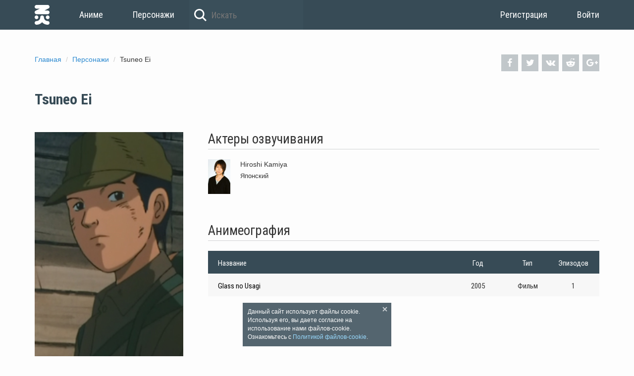

--- FILE ---
content_type: text/html; charset=UTF-8
request_url: https://ru.namikoi.com/characters/85309
body_size: 3775
content:
<!DOCTYPE html><html prefix="og: http://ogp.me/ns#" lang="ru"><head><meta charset="utf-8"><meta http-equiv="X-UA-Compatible" content="IE=edge"><meta name="viewport" content="width=device-width, initial-scale=1.0"><link href="https://ginko.namikoi.com/images/06238aa.ico" rel="shortcut icon"><link rel="apple-touch-icon" sizes="180x180" href="https://ginko.namikoi.com/images/0136859.png"><link rel="icon" type="image/png" href="https://konata.namikoi.com/images/1cddc0c.png" sizes="32x32"><link rel="icon" type="image/png" href="https://konata.namikoi.com/images/fcf5009.png" sizes="16x16"><link rel="manifest" href="https://ginko.namikoi.com/images/2b9681a.json"><meta name="msapplication-config" content="https://ginko.namikoi.com/images/191d9e6.xml"><link rel="mask-icon" href="https://ginko.namikoi.com/images/c14160e.svg" color="#374b56"><link rel="alternate" href="https://namikoi.com/characters/85309" hreflang="x-default" /><link rel="alternate" href="https://en.namikoi.com/characters/85309" hreflang="en"><link rel="alternate" href="https://ru.namikoi.com/characters/85309" hreflang="ru"><link rel="alternate" href="https://de.namikoi.com/characters/85309" hreflang="de"><link rel="alternate" href="https://fr.namikoi.com/characters/85309" hreflang="fr"><link rel="alternate" href="https://cs.namikoi.com/characters/85309" hreflang="cs"><meta name="robots" content="all"><title>Tsuneo Ei</title><meta name="theme-color" content="#374b56"><meta property="og:site_name" content="NamiKoi"><meta property="og:type" content="website"><meta name="url" content="http://ru.namikoi.com/characters/85309"><meta property="og:url" content="http://ru.namikoi.com/characters/85309"><meta property="og:title" content="Tsuneo Ei"><meta property="og:image" content="https://isla.namikoi.com/characters/5a712efc-f397-48a7-b0e3-8a7416404a52/eee9db9d-d780-4622-882a-9f9c2a108622.jpg"><link rel="stylesheet" href="https://fonts.googleapis.com/css?family=Roboto+Condensed:400,700"><link rel="stylesheet" href="https://konata.namikoi.com/css/2785d4f.css?1503737917"></head><body itemscope itemtype="http://schema.org/WebPage"><header><nav class="container"><a class="link-home" href="/">Главная</a><a class="link-menu" href="/anime/list">Аниме</a><a class="link-menu" href="/characters/list">Персонажи</a><form class="search-top" method="GET" action="/anime/list"><input class="search-top-input" type="text" name="title" value="" autocomplete="off" placeholder="Искать"></form><section class="user-header pull-right"><a class="link-menu" href="/signup">Регистрация</a><a class="link-menu" href="/login">Войти</a></section></nav></header><main class=""><div class="container"><div class="precontent"><div class="precontent-social"><a class="precontent-social-fb" onclick="window.open('https://www.facebook.com/sharer.php?u=http://ru.namikoi.com/characters/85309', 'newWindow', 'width=626,height=436'); return false;" href="https://www.facebook.com/sharer.php?u=http://ru.namikoi.com/characters/85309" title="Share on Facebook" target="_blank"><i class="i-facebook" aria-hidden="true"></i></a><a class="precontent-social-tw" onclick="window.open('http://twitter.com/intent/tweet?text=Tsuneo Ei - http://ru.namikoi.com/characters/85309', 'newWindow', 'width=815,height=436'); return false;" href="https://twitter.com/intent/tweet?text=Tsuneo Ei - http://ru.namikoi.com/characters/85309" title="Share on Twitter" target="_blank"><i class="i-twitter" aria-hidden="true"></i></a><a class="precontent-social-vk" onclick="window.open('https://vk.com/share.php?url=http://ru.namikoi.com/characters/85309', 'newWindow', 'width=626,height=436'); return false;" href="https://vk.com/share.php?url=http://ru.namikoi.com/characters/85309" title="Share on Vkontakte" target="_blank"><i class="i-vkontakte" aria-hidden="true"></i></a><a class="precontent-social-rd" href="https://www.reddit.com/submit?url=http://ru.namikoi.com/characters/85309&r=anime" title="Share on Reddit" target="_blank"><i class="i-reddit-alien" aria-hidden="true"></i></a><a class="precontent-social-gp" onclick="window.open('https://plus.google.com/share?url=http://ru.namikoi.com/characters/85309', 'newWindow', 'width=500,height=436'); return false;" href="https://plus.google.com/share?url=http://ru.namikoi.com/characters/85309" title="Share on Google+" target="_blank"><i class="i-gplus" aria-hidden="true"></i></a></div><ol class="breadcrumbs" itemscope itemtype="http://schema.org/BreadcrumbList"><li itemprop="itemListElement" itemscope itemtype="http://schema.org/ListItem"><a itemprop="item" href="/"><span itemprop="name">Главная </span></a><meta itemprop="position" content="1"></li><li itemprop="itemListElement" itemscope itemtype="http://schema.org/ListItem"><a itemprop="item" href="/characters/list"><span itemprop="name">Персонажи </span></a><meta itemprop="position" content="2"></li><li>Tsuneo Ei</li></ol></div><section class="anime-block anime-title"><div class="can-change"><h1 itemprop="name">Tsuneo Ei</h1></div></section><div class="left"><section class="anime-poster"><img itemprop="image" src="https://isla.namikoi.com/characters/5a712efc-f397-48a7-b0e3-8a7416404a52/eee9db9d-d780-4622-882a-9f9c2a108622.jpg" alt="Isla"></section></div><div class="right"><section class="anime-block"><h2>Актеры озвучивания</h2><div class="anime-block-container"><div class="staff-container"><div class="staff-single"><div class="staff-single-image"><img src="https://ginko.namikoi.com/people/d3549dc8-cbe3-4ee9-a728-e59a15feba88/dc9f1631-d956-4431-9736-8d16c0382d42.jpg" alt="Hiroshi Kamiya"></div><div class="staff-single-info"><div class="staff-single-title">
                                                                                        Hiroshi Kamiya
                                        </div><div class="staff-single-subtitle">Японский</div></div></div></div></div></section><section class="anime-block"><h2>Анимеография</h2><div class="anime-block-container"><div class="table"><div class="table-row table-head"><div class="table-cell table-cell-title">Название</div><div class="table-cell table-cell-year">Год</div><div class="table-cell table-cell-type">Тип</div><div class="table-cell table-cell-episodes">Эпизодов</div></div><div class="table-row"><div class="table-cell table-cell-title"><a href="/anime/5802">Glass no Usagi</a></div><div class="table-cell table-cell-year">
                                        2005
                                    </div><div class="table-cell table-cell-type">Фильм</div><div class="table-cell table-cell-episodes">1</div></div></div></div></section></div></div></main><footer><div class="container"><span>© 2026 namikoi.com | <a href="/cdn-cgi/l/email-protection#7f0c0a0f0f100d0b3f111e1216141016511c1012"><span class="__cf_email__" data-cfemail="3d4e484d4d524f497d535c5054565254135e5250">[email&#160;protected]</span></a></span><div class="pull-right"><a href="http://en.namikoi.com/characters/85309">English</a><span> | </span><span>Русский</span><span> | </span><a href="http://de.namikoi.com/characters/85309">Deutsch</a><span> | </span><a href="http://fr.namikoi.com/characters/85309">Français</a><span> | </span><a href="http://cs.namikoi.com/characters/85309">Čeština</a></div></div></footer><script data-cfasync="false" src="/cdn-cgi/scripts/5c5dd728/cloudflare-static/email-decode.min.js"></script><script src="https://cdnjs.cloudflare.com/ajax/libs/moment.js/2.18.1/moment.min.js"></script><script src="https://cdnjs.cloudflare.com/ajax/libs/moment.js/2.18.1/locale/ru.js"></script><script src="https://konata.namikoi.com/js/ed483db.js?1503737917"></script><link rel="stylesheet" href="https://cdnjs.cloudflare.com/ajax/libs/AlertifyJS/1.10.0/css/alertify.min.css"><link rel="stylesheet" href="https://cdnjs.cloudflare.com/ajax/libs/AlertifyJS/1.10.0/css/themes/default.min.css"><link rel="stylesheet" href="https://cdnjs.cloudflare.com/ajax/libs/bootstrap-datepicker/1.6.4/css/bootstrap-datepicker3.min.css"><link rel="stylesheet" href="https://cdnjs.cloudflare.com/ajax/libs/select2/4.0.3/css/select2.min.css"><script src="https://cdnjs.cloudflare.com/ajax/libs/fetch/2.0.3/fetch.min.js"></script><script src="https://cdnjs.cloudflare.com/ajax/libs/AlertifyJS/1.10.0/alertify.min.js"></script><script src="https://cdnjs.cloudflare.com/ajax/libs/jquery/2.2.2/jquery.min.js"></script><script src="https://cdnjs.cloudflare.com/ajax/libs/twitter-bootstrap/3.3.7/js/bootstrap.min.js"></script><script src="https://cdnjs.cloudflare.com/ajax/libs/bootstrap-datepicker/1.6.4/js/bootstrap-datepicker.min.js"></script><script src="https://cdnjs.cloudflare.com/ajax/libs/select2/4.0.3/js/select2.min.js"></script><script src="https://cdnjs.cloudflare.com/ajax/libs/bootstrap-datepicker/1.6.4/locales/bootstrap-datepicker.ru.min.js"></script><script src="https://cdnjs.cloudflare.com/ajax/libs/select2/4.0.3/js/i18n/ru.js"></script><script src="https://isla.namikoi.com/js/746e18e.js?1503737917"></script><script>window.app = {routes: {animeStatus: '/anime/status'}, data: {}}; window.define = window.require = function(deps, handler) {typeof handler === 'function' && handler();};</script><script src="https://konata.namikoi.com/js/93e06d0.js?1503737917"></script><script>delete window.define; delete window.require;</script><script>window.app = {routes: {animeStatus: '/anime/status'}, data: {}}; window.define = window.require = function(deps, handler) {typeof handler === 'function' && handler();};</script><script>delete window.define; delete window.require;</script><script src="https://cdnjs.cloudflare.com/ajax/libs/require.js/2.2.0/require.min.js"></script><script>require.config({paths:{ require: 'require' }});</script><div id="cookies" class="cookies"><div class="cookies__close"></div>Данный сайт использует файлы cookie. Используя его, вы даете согласие на использование нами файлов-cookie. Ознакомьтесь с <a href="https://ru.namikoi.com/pages/cookies">Политикой файлов-cookie</a>.</div><script>
    !function () {
        var cookies = document.getElementById('cookies');

        cookies.querySelector('.cookies__close').addEventListener('click', function () {
            document.cookie = 'cookies=true;domain=.namikoi.com;expires=' + (new Date(new Date().getTime() + (365 * 24 * 60 * 60 * 1000))).toUTCString() + ';path=/';
            cookies.parentNode.removeChild(cookies);
        });
    }();
</script><script>(function(i,s,o,g,r,a,m){i['GoogleAnalyticsObject']=r;i[r]=i[r]||function(){(i[r].q=i[r].q||[]).push(arguments)},i[r].l=1*new Date();a=s.createElement(o),m=s.getElementsByTagName(o)[0];a.async=1;a.src=g;m.parentNode.insertBefore(a,m)})(window,document,'script','https://www.google-analytics.com/analytics.js','ga');ga('create', 'UA-59525104-1', 'auto');ga('send', 'pageview');</script><script type="text/javascript"> (function (d, w, c) { (w[c] = w[c] || []).push(function() { try { w.yaCounter36213385 = new Ya.Metrika2({ id:36213385, clickmap:true, trackLinks:true, accurateTrackBounce:true, webvisor:true, trackHash:true }); } catch(e) { } }); var n = d.getElementsByTagName("script")[0], s = d.createElement("script"), f = function () { n.parentNode.insertBefore(s, n); }; s.type = "text/javascript"; s.async = true; s.src = "https://mc.yandex.ru/metrika/tag.js"; if (w.opera == "[object Opera]") { d.addEventListener("DOMContentLoaded", f, false); } else { f(); } })(document, window, "yandex_metrika_callbacks2"); </script><noscript><div><img src="https://mc.yandex.ru/watch/36213385" style="position:absolute; left:-9999px;" alt="" /></div></noscript><script defer src="https://static.cloudflareinsights.com/beacon.min.js/vcd15cbe7772f49c399c6a5babf22c1241717689176015" integrity="sha512-ZpsOmlRQV6y907TI0dKBHq9Md29nnaEIPlkf84rnaERnq6zvWvPUqr2ft8M1aS28oN72PdrCzSjY4U6VaAw1EQ==" data-cf-beacon='{"version":"2024.11.0","token":"d15dd1f4de014ff28ad6aed6feff3ccb","r":1,"server_timing":{"name":{"cfCacheStatus":true,"cfEdge":true,"cfExtPri":true,"cfL4":true,"cfOrigin":true,"cfSpeedBrain":true},"location_startswith":null}}' crossorigin="anonymous"></script>
</body></html>

--- FILE ---
content_type: image/svg+xml
request_url: https://konata.namikoi.com/bundles/app/images/logo-header.svg
body_size: 1086
content:
<?xml version="1.0" encoding="utf-8"?>
<!-- Generator: Adobe Illustrator 17.0.0, SVG Export Plug-In . SVG Version: 6.00 Build 0)  -->
<!DOCTYPE svg PUBLIC "-//W3C//DTD SVG 1.1//EN" "http://www.w3.org/Graphics/SVG/1.1/DTD/svg11.dtd">
<svg version="1.1" id="Слой_1" xmlns="http://www.w3.org/2000/svg" xmlns:xlink="http://www.w3.org/1999/xlink" x="0px" y="0px"
	 width="612px" height="792px" viewBox="0 0 612 792" enable-background="new 0 0 612 792" xml:space="preserve">
<path fill="#FFFFFF" d="M294.761,394.76c-0.866,0-1.639-0.269-2.319-0.805c-0.68-0.537-1.124-1.238-1.33-2.105
	c-0.042-0.207-0.072-0.393-0.093-0.557c-0.021-0.165-0.031-0.289-0.031-0.371c0-1.445,0.701-2.538,2.103-3.281l8.287-4.148h-6.617
	c-1.073,0-1.969-0.362-2.69-1.083c-0.722-0.723-1.082-1.6-1.082-2.631c0-1.074,0.36-1.971,1.082-2.693
	c0.721-0.723,1.618-1.083,2.69-1.083h22.449c0.742-0.042,1.361,0.103,1.855,0.433c0.495,0.33,0.897,0.732,1.206,1.207
	c0.309,0.474,0.515,0.928,0.618,1.362c0.103,0.433,0.133,0.712,0.093,0.836c0,1.444-0.701,2.538-2.103,3.281l-8.287,4.148h6.617
	c1.072,0,1.968,0.361,2.69,1.083c0.721,0.722,1.082,1.619,1.082,2.693c0,1.031-0.361,1.908-1.082,2.631
	c-0.722,0.722-1.618,1.083-2.69,1.083H294.761z"/>
<path fill="#FFFFFF" d="M292.071,414.91c-0.722-0.723-1.082-1.6-1.082-2.631c0-1.074,0.36-1.971,1.082-2.693
	c0.721-0.723,1.618-1.083,2.69-1.083c1.03,0,2.01-0.196,2.938-0.588c0.928-0.393,1.721-0.919,2.381-1.578
	c0.659-0.661,1.185-1.455,1.577-2.383c0.391-0.929,0.587-1.909,0.587-2.94c0-1.074,0.361-1.971,1.082-2.693
	c0.721-0.723,1.618-1.083,2.69-1.083c1.03,0,1.906,0.361,2.628,1.083c0.721,0.722,1.082,1.619,1.082,2.693
	c0,1.031,0.195,2.012,0.587,2.94c0.391,0.929,0.917,1.723,1.577,2.383c0.659,0.66,1.443,1.186,2.35,1.578
	c0.906,0.392,1.896,0.588,2.968,0.588c1.072,0,1.968,0.361,2.69,1.083c0.721,0.721,1.082,1.619,1.082,2.693
	c0,1.031-0.361,1.908-1.082,2.631c-0.722,0.722-1.618,1.083-2.69,1.083c-2.226,0-4.298-0.444-6.215-1.331
	c-1.917-0.888-3.577-2.136-4.978-3.745c-1.444,1.568-3.123,2.806-5.04,3.714c-1.917,0.907-3.989,1.362-6.215,1.362
	C293.688,415.993,292.792,415.631,292.071,414.91z M319.9,398.319c0.721,0.722,1.082,1.619,1.082,2.693
	c0,1.031-0.361,1.908-1.082,2.631c-0.722,0.722-1.618,1.083-2.69,1.083c-1.031,0-1.907-0.362-2.628-1.083
	c-0.722-0.723-1.082-1.6-1.082-2.631c0-1.074,0.361-1.971,1.082-2.693c0.721-0.723,1.597-1.083,2.628-1.083
	C318.282,397.236,319.178,397.597,319.9,398.319z M292.071,403.643c-0.722-0.723-1.082-1.6-1.082-2.631
	c0-1.074,0.36-1.971,1.082-2.693c0.721-0.723,1.618-1.083,2.69-1.083c1.03,0,1.906,0.361,2.628,1.083
	c0.721,0.722,1.082,1.619,1.082,2.693c0,1.031-0.361,1.908-1.082,2.631c-0.722,0.722-1.598,1.083-2.628,1.083
	C293.688,404.726,292.792,404.365,292.071,403.643z"/>
</svg>
